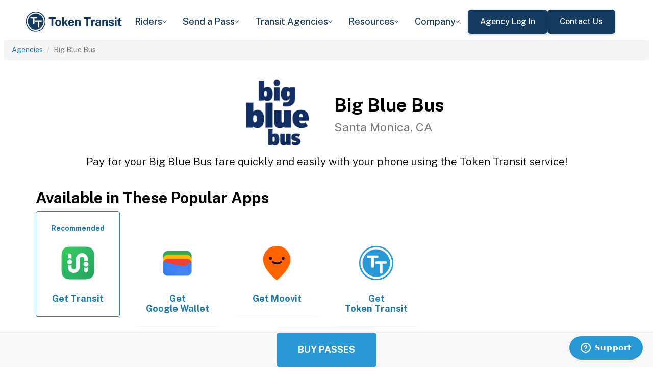

--- FILE ---
content_type: text/html; charset=utf-8
request_url: https://tokentransit.com/agency/bigbluebus?a=9towntransit&utm_medium=web
body_size: 11039
content:

<!doctype html>
<html lang="en">

<head>
  
  <meta charset="utf-8">
  <meta http-equiv="X-UA-Compatible" content="IE=edge">
  <meta name="viewport" content="width=device-width, initial-scale=1">
  <link rel="apple-touch-icon" sizes="180x180" href="/static/favicon/apple-touch-icon.png">
  <link rel="icon" type="image/png" sizes="32x32" href="/static/favicon/favicon-32x32.png">
  <link rel="icon" type="image/png" sizes="16x16" href="/static/favicon/favicon-16x16.png">
  <link rel="manifest" href="/static/favicon/manifest.json">
  <link rel="mask-icon" href="/static/favicon/safari-pinned-tab.svg" color="#2899d4">
  <meta name="apple-mobile-web-app-title" content="Token Transit">
  <meta name="application-name" content="Token Transit">
  <meta name="theme-color" content="#2899d4">
  <link rel="shortcut icon" href="/favicon.ico?v=3">
  <title>Big Blue Bus - Token Transit</title>
  
  <meta name="description" content="Token Transit lets you pay for Big Blue Bus passes using your mobile phone. Token Transit is fast and convenient, getting you where you need to go with ease.">
  <link href="https://storage.googleapis.com/token-transit.appspot.com/www-live-20251103-t222055pt-bbda779.css" rel="stylesheet" type="text/css">
  
  <link href="https://cdnjs.cloudflare.com/ajax/libs/font-awesome/4.7.0/css/font-awesome.min.css" rel="stylesheet" type="text/css">
  <link href="https://fonts.googleapis.com/css?family=PT+Sans:400,400i,700" rel="stylesheet" type="text/css">
  <meta name="apple-itunes-app" content="app-id=1163625818, app-clip-bundle-id=com.tokentransit.TokenTransitApp.Clip, app-clip-display=card">
  
  <style>
  .img-padded {
    padding: 0 16px;
  }
  .row.text-center > div {
    display: inline-block;
    float: none;
  }
  .valign {
    display: flex;
    align-items: center;
  }
  .panel-none {
    -webkit-box-shadow: none;
    box-shadow: none;
  }
  td > .alert {
    margin-bottom: 0;
  }
  .text-transform-none {
    text-transform: none;
  }
  .d-inline-block {
    display: inline-block;
  }
</style>
  <link href="https://fonts.googleapis.com" rel="preconnect"/>
<link href="https://fonts.gstatic.com" rel="preconnect" crossorigin="anonymous"/>
<link href="/static/img/webflow/favicon.png" rel="shortcut icon" type="image/x-icon"/>
<link href="/static/img/webflow/webclip.png" rel="apple-touch-icon"/>
<script src="https://ajax.googleapis.com/ajax/libs/webfont/1.6.26/webfont.js" type="text/javascript"></script>
<script type="text/javascript">WebFont.load({  google: {    families: ["Public Sans:100,200,300,regular,500,600,700,800,900,100italic,200italic,300italic,italic,500italic,600italic,700italic,800italic,900italic"]  }});</script>
<script type="text/javascript">!function(o,c){var n=c.documentElement,t=" w-mod-";n.className+=t+"js",("ontouchstart"in o||o.DocumentTouch&&c instanceof DocumentTouch)&&(n.className+=t+"touch")}(window,document);</script>
<script src="https://www.google.com/recaptcha/api.js" type="text/javascript"></script>

</head>

<body id="page-top" class="index">
  <div class="webflow">
  <div data-animation="default" data-collapse="medium" data-duration="400" data-easing="ease" data-easing2="ease" role="banner" class="navbar w-nav">
    <div class="padding-global navbar-background">
      <div class="container w-container">
        <div class="navbar-component">
          <a href="/" aria-current="page" class="brand w-nav-brand w--current"><img src="/static/img/webflow/Token-Transit-Logo---Full-Name---Dark-Blue.svg" loading="lazy" width="Auto" alt="" class="tt-logo"/></a>
          <nav role="navigation" class="nav-menu w-nav-menu">
            <div data-hover="true" data-delay="200" data-w-id="ecc8faa7-8ca9-62f6-c758-0ae645ea1f46" class="w-dropdown">
              <div class="dropdown complex-copy w-dropdown-toggle">
                <div class="dropdown-menu-text">Riders</div><img loading="lazy" src="/static/img/webflow/Arrow-Icon.svg" alt="Arrow" class="dropdown-icon"/>
              </div>
              <nav class="dropdown-list w-dropdown-list">
                <a href="/riders/download" class="menu-link-block w-inline-block">
                  <div id="w-node-ecc8faa7-8ca9-62f6-c758-0ae645ea1f4d-02969b96">
                    <h4 id="w-node-ecc8faa7-8ca9-62f6-c758-0ae645ea1f4e-02969b96" class="dropdown-title">Download Token Transit</h4>
                    <div id="w-node-ecc8faa7-8ca9-62f6-c758-0ae645ea1f50-02969b96" class="dropdown-description">Download the app on iOS or Android.</div>
                  </div>
                </a>
                <a href="https://support.tokentransit.com/hc/en-us/" target="_blank" class="menu-link-block w-inline-block">
                  <div id="w-node-ecc8faa7-8ca9-62f6-c758-0ae645ea1f53-02969b96">
                    <h4 id="w-node-ecc8faa7-8ca9-62f6-c758-0ae645ea1f54-02969b96" class="dropdown-title">Rider Support</h4>
                    <div id="w-node-ecc8faa7-8ca9-62f6-c758-0ae645ea1f56-02969b96" class="dropdown-description">Having trouble? We&#39;re here to help.</div>
                  </div>
                </a>
                <a href="/smart-card" class="menu-link-block w-inline-block">
                  <div id="w-node-b948c8b3-04a9-a783-3bbe-0decb1efe546-02969b96">
                    <h4 id="w-node-b948c8b3-04a9-a783-3bbe-0decb1efe547-02969b96" class="dropdown-title">Smart Cards</h4>
                    <div id="w-node-b948c8b3-04a9-a783-3bbe-0decb1efe549-02969b96" class="dropdown-description">Manage and reload your Smart Card.</div>
                  </div>
                </a>
              </nav>
            </div>
            <div data-hover="true" data-delay="200" data-w-id="49c7c853-8e8d-9f7e-8f78-19596c9d1f5c" class="w-dropdown">
              <div class="dropdown complex-copy w-dropdown-toggle">
                <div class="dropdown-menu-text">Send a Pass</div><img loading="lazy" src="/static/img/webflow/Arrow-Icon.svg" alt="Arrow" class="dropdown-icon"/>
              </div>
              <nav class="dropdown-list w-dropdown-list">
                <a href="/send" class="menu-link-block w-inline-block">
                  <div id="w-node-_49c7c853-8e8d-9f7e-8f78-19596c9d1f63-02969b96">
                    <h4 id="w-node-_49c7c853-8e8d-9f7e-8f78-19596c9d1f64-02969b96" class="dropdown-title">Send a Pass</h4>
                    <div id="w-node-_49c7c853-8e8d-9f7e-8f78-19596c9d1f66-02969b96" class="dropdown-description">Send a transit pass to anyone&#39;s phone.</div>
                  </div>
                </a>
                <a href="https://support.tokentransit.com/hc/en-us/articles/360003126331-How-do-I-send-passes-to-a-rider" target="_blank" class="menu-link-block w-inline-block">
                  <div id="w-node-_49c7c853-8e8d-9f7e-8f78-19596c9d1f69-02969b96">
                    <h4 id="w-node-_49c7c853-8e8d-9f7e-8f78-19596c9d1f6a-02969b96" class="dropdown-title">Need Help?</h4>
                    <div id="w-node-_49c7c853-8e8d-9f7e-8f78-19596c9d1f6c-02969b96" class="dropdown-description">Learn more about Send a Pass.</div>
                  </div>
                </a>
              </nav>
            </div>
            <div data-hover="true" data-delay="200" data-w-id="6405d3f9-6153-fb02-aa78-92d7d347a0bb" class="w-dropdown">
              <div class="dropdown complex w-dropdown-toggle">
                <div class="dropdown-menu-text">Transit Agencies</div><img loading="lazy" src="/static/img/webflow/Arrow-Icon.svg" alt="Arrow" class="dropdown-icon"/>
              </div>
              <nav class="dropdown-list w-dropdown-list">
                <a href="/agencies/fare-distribution" class="menu-link-block w-inline-block">
                  <div id="w-node-_97537723-2e54-ce82-0bd9-0022984df028-02969b96">
                    <h4 id="w-node-a0b3d8d3-24fb-1775-abd1-eab86f9175fa-02969b96" class="dropdown-title">Fare Distribution</h4>
                    <div id="w-node-a0b3d8d3-24fb-1775-abd1-eab86f9175fc-02969b96" class="dropdown-description">Make transit passes easily accessible.</div>
                  </div>
                </a>
                <a href="/agencies/fare-collection" class="menu-link-block w-inline-block">
                  <div id="w-node-_4968767a-2615-09ad-a243-084dc1c62b59-02969b96">
                    <h4 id="w-node-_4968767a-2615-09ad-a243-084dc1c62b5a-02969b96" class="dropdown-title">Fare Collection</h4>
                    <div id="w-node-_4968767a-2615-09ad-a243-084dc1c62b5c-02969b96" class="dropdown-description">Modernize your fare collection. </div>
                  </div>
                </a>
                <a href="/agencies/administration" class="menu-link-block w-inline-block">
                  <div id="w-node-d4efdc2a-afa7-68bd-00ac-3a1903551e86-02969b96">
                    <h4 id="w-node-d4efdc2a-afa7-68bd-00ac-3a1903551e87-02969b96" class="dropdown-title">Administration, Management, &amp; Data</h4>
                    <div id="w-node-d4efdc2a-afa7-68bd-00ac-3a1903551e89-02969b96" class="dropdown-description">Easily manage your fares and collect rich data. </div>
                  </div>
                </a>
                <a href="/agencies/rider-engagement" class="menu-link-block w-inline-block">
                  <div id="w-node-_99b0ebaf-1f8d-e6dd-84ba-acef9d68723e-02969b96">
                    <h4 id="w-node-_99b0ebaf-1f8d-e6dd-84ba-acef9d68723f-02969b96" class="dropdown-title">Rider Support &amp; Engagement</h4>
                    <div id="w-node-_99b0ebaf-1f8d-e6dd-84ba-acef9d687241-02969b96" class="dropdown-description">Grow mobile fare adoption and support your riders.</div>
                  </div>
                </a>
              </nav>
            </div>
            <div data-hover="true" data-delay="200" data-w-id="8c2f9175-daea-b7e2-3f79-ff6c027f9254" class="w-dropdown">
              <div class="dropdown complex-copy w-dropdown-toggle">
                <div class="dropdown-menu-text">Resources</div><img loading="lazy" src="/static/img/webflow/Arrow-Icon.svg" alt="Arrow" class="dropdown-icon"/>
              </div>
              <nav class="dropdown-list w-dropdown-list">
                <a href="/resources/case-studies" class="menu-link-block w-inline-block">
                  <div id="w-node-_8c2f9175-daea-b7e2-3f79-ff6c027f925b-02969b96">
                    <h4 id="w-node-_8c2f9175-daea-b7e2-3f79-ff6c027f925c-02969b96" class="dropdown-title">Case Studies</h4>
                    <div id="w-node-_8c2f9175-daea-b7e2-3f79-ff6c027f925e-02969b96" class="dropdown-description">Hear from your peer agencies. </div>
                  </div>
                </a>
              </nav>
            </div>
            <div data-hover="true" data-delay="200" data-w-id="5391dd26-fddb-5a17-3cfd-6f3c33d1a821" class="w-dropdown">
              <div class="dropdown complex-copy w-dropdown-toggle">
                <div class="dropdown-menu-text">Company</div><img loading="lazy" src="/static/img/webflow/Arrow-Icon.svg" alt="Arrow" class="dropdown-icon"/>
              </div>
              <nav class="dropdown-list w-dropdown-list">
                <a href="/company/about" class="menu-link-block w-inline-block">
                  <div id="w-node-_5391dd26-fddb-5a17-3cfd-6f3c33d1a828-02969b96">
                    <h4 id="w-node-_5391dd26-fddb-5a17-3cfd-6f3c33d1a829-02969b96" class="dropdown-title">About</h4>
                    <div id="w-node-_5391dd26-fddb-5a17-3cfd-6f3c33d1a82b-02969b96" class="dropdown-description">Learn more about Token Transit.</div>
                  </div>
                </a>
                <a href="/company/contact" class="menu-link-block w-inline-block">
                  <div id="w-node-_2595e14c-9f33-c461-f092-07e0354c304f-02969b96">
                    <h4 id="w-node-_2595e14c-9f33-c461-f092-07e0354c3050-02969b96" class="dropdown-title">Contact Us</h4>
                    <div id="w-node-_2595e14c-9f33-c461-f092-07e0354c3052-02969b96" class="dropdown-description">Reach out to us!</div>
                  </div>
                </a>
                <a href="/company/customers" class="menu-link-block w-inline-block">
                  <div id="w-node-_90464285-8b1d-26e4-95f3-28393e9063a6-02969b96">
                    <h4 id="w-node-_90464285-8b1d-26e4-95f3-28393e9063a7-02969b96" class="dropdown-title">Customers</h4>
                    <div id="w-node-_90464285-8b1d-26e4-95f3-28393e9063a9-02969b96" class="dropdown-description">View our customer agencies near you. </div>
                  </div>
                </a>
                <a href="/company/press" class="menu-link-block w-inline-block">
                  <div id="w-node-_97888eef-1e0c-10d9-1d47-96a83f6e5f29-02969b96">
                    <h4 id="w-node-_97888eef-1e0c-10d9-1d47-96a83f6e5f2a-02969b96" class="dropdown-title">Press</h4>
                    <div id="w-node-_97888eef-1e0c-10d9-1d47-96a83f6e5f2c-02969b96" class="dropdown-description">Read about Token Transit in the news.</div>
                  </div>
                </a>
                <a href="/company/careers" class="menu-link-block w-inline-block">
                  <div id="w-node-_773f2f70-309c-32f4-16ba-6cd504fca3d5-02969b96">
                    <h4 id="w-node-_773f2f70-309c-32f4-16ba-6cd504fca3d6-02969b96" class="dropdown-title">Careers</h4>
                    <div id="w-node-_773f2f70-309c-32f4-16ba-6cd504fca3d8-02969b96" class="dropdown-description">View open roles at Token Transit.</div>
                  </div>
                </a>
                <a href="https://status.tokentransit.com/" target="_blank" class="menu-link-block w-inline-block">
                  <div id="w-node-b1cb81f7-4211-39c0-be8e-9cef558e181e-02969b96">
                    <h4 id="w-node-b1cb81f7-4211-39c0-be8e-9cef558e181f-02969b96" class="dropdown-title">Status</h4>
                    <div id="w-node-b1cb81f7-4211-39c0-be8e-9cef558e1821-02969b96" class="dropdown-description">View the status of the Token Transit Platform.</div>
                  </div>
                </a>
              </nav>
            </div>
            <div class="navbar-button-wrapper">
              <a data-w-id="54f26a70-333e-ab1a-4c50-d306e7d1ca18" href="https://agency.tokentransit.com/" target="_blank" class="button-dark-blue-to-green w-inline-block">
                <div class="text-weight-medium text-size-regular">Agency Log In</div>
              </a>
              <a data-w-id="cf368f65-c901-7f2d-df57-4bfc151eff75" href="/company/contact" class="button-dark-blue-to-green w-inline-block">
                <div class="button-text-wrapper">
                  <div class="text-weight-medium text-size-regular">Contact Us</div>
                </div>
                <div class="mask-frame button-mask"></div>
              </a>
            </div>
          </nav>
          <div class="menu-button w-nav-button">
            <div class="menu-icon w-icon-nav-menu"></div>
          </div>
        </div>
      </div>
    </div>
  </div>
  </div> 

  <div class="tt-code">
  <div class="toppadding"></div>
  <div class="container-fluid">
  <div class="row">
    <ul class="breadcrumb">
      <li><a href='/agency?a=bigbluebus&amp;utm_medium=web'>Agencies</a></li>
      <li class="active">Big Blue Bus</li>
    </ul>
  </div>
</div>



<nav class="navbar navbar-default navbar-fixed-bottom">
  <div class="container-fluid">
    <div class="row">
      <div class="col-xs-12 text-center">
        <a href='/app?a=bigbluebus&amp;utm_medium=web'
          class="btn btn-xl btn-primary m-3 text-uppercase">Buy Passes</a>
      </div>
    </div>
  </div>
</nav>



<div class="container">

  <div class="row valign">
    <div class="col-xs-12 col-sm-offset-4 col-sm-2">
      <div class="image"><img class="img-responsive" src="https://storage.googleapis.com/token-transit.appspot.com/5hvo8xZ8E0gRVohra6iRiGrGFvJlpJMCi-mN2OKv7o0--logo.bigbluebus.png"></div>
    </div><div class="col-xs-12 col-sm-6">
      <h1>
        Big Blue Bus<br>
        <small>Santa Monica, CA</small>
      </h1>
    </div>
  </div>

  <div class="row">
    <div class="col-xs-12">
      <p class="lead text-center">
        Pay for your Big Blue Bus fare quickly and easily with your phone using the Token Transit service!
      </p>
    </div>
  </div>

  <div id="apps" class="row">
    <div class="col-xs-12">
      
      
      <h2 class="line-head">Available in These Popular Apps</h2>
      
      
    </div>
  </div>

  
  <div class="row">
    <div class="col-xs-6 col-sm-3 col-md-2">
      <a href='https://transitapp.com'>
        <div class="panel panel-primary">
          <div class="panel-body">
            <h5 class="text-center">Recommended</h5>
            <img class="img-responsive img-padded" src="https://storage.googleapis.com/token-transit.appspot.com/r1gaULYu4YtAt-PhOr3Bz6frOBCuxTxOjo52jSJZHMM--platform_logo.transit_app.png"/>
            <h4 class="text-center text-transform-none">Get <span class="d-inline-block">Transit</span></h4>
          </div>
        </div>
      </a>
    </div><div class="col-xs-6 col-sm-3 col-md-2">
      <a href='https://pay.google.com'>
        <div class="panel panel-none">
          <div class="panel-body">
            <h5 class="text-center">&#8203;</h5>
            <img class="img-responsive img-padded" src="https://storage.googleapis.com/token-transit.appspot.com/vOUe6Mxl5vSkYP5ypD3gaHMhuVj4iEczQBb1YP3T7ag--platform_logo.google_pay.png"/>
            <h4 class="text-center text-transform-none">Get <span class="d-inline-block">Google Wallet</span></h4>
          </div>
        </div>
      </a>
    </div><div class="col-xs-6 col-sm-3 col-md-2">
      <a href='https://moovitapp.com/'>
        <div class="panel panel-none">
          <div class="panel-body">
            <h5 class="text-center">&#8203;</h5>
            <img class="img-responsive img-padded" src="https://storage.googleapis.com/token-transit.appspot.com/GoFX32loMzXvgxETPj2CdBz_PJnoOa0oDeASlaqOM2U--platform_logo.moovit.png"/>
            <h4 class="text-center text-transform-none">Get <span class="d-inline-block">Moovit</span></h4>
          </div>
        </div>
      </a>
    </div><div class="col-xs-6 col-sm-3 col-md-2">
      <a href='https://tokentransit.com/app'>
        <div class="panel panel-none">
          <div class="panel-body">
            <h5 class="text-center">&#8203;</h5>
            <img class="img-responsive img-padded" src="https://storage.googleapis.com/token-transit.appspot.com/gi8M9RJyHeRJZUmBVKxiQrplEVLfBpNRjDVhEZUW8xk--platform_logo.tokentransit.png"/>
            <h4 class="text-center text-transform-none">Get <span class="d-inline-block">Token Transit</span></h4>
          </div>
        </div>
      </a>
    </div>
  </div>
  

  
  <hr id="howtoride">

  <div class="row">
    <div class="col-xs-12">
      <h2 class="line-head">How to Ride Transit Using Your Phone</h2>
      <ul>
        <li>Download your mobile app of choice from the options above</li>
        <li>Purchase passes to use immediately or store them for future rides (note: an internet connection is required to purchase and activate a mobile pass)</li>
        <li>As the bus approaches open your app and tap your pass to activate</li>
        <li>Once onboard follow instructions in the app to validate your ticket</li>
      </ul>
    </div>
  </div>

  
  

  <hr id="sendapass">

  <div class="row">
    <div class="col-xs-12">
      <h2 class="line-head">Send a Pass</h2>
      <p>
        Token Transit <a href='/agency/bigbluebus/send?a=bigbluebus&amp;utm_medium=web'>Send a
        Pass</a> is an online pass purchasing portal for Big Blue Bus. You can purchase a pass online and have
        it instantly sent to any rider you choose. You can now instantly deliver transit passes for your friends
        and family.
      </p>
      <div class="text-center">
        <a href='/agency/bigbluebus/send?a=bigbluebus&amp;utm_medium=web' class="btn btn-large m-3 text-uppercase">Send a Pass</a>
      </div>
    </div>
  </div>
  

  
  
  <hr id="fares">

  <div class="row">
    <div class="col-xs-12">
      <h2 class="line-head">Fares</h2>
      <div id="fares-table"></div>
    </div>
  </div>

  
  
  
  <hr id="rider-descriptions">

  <div class="row">
    <div class="col-xs-12">
      <h2 class="line-head">Rider Descriptions</h2>

      <table class="table table-responsive table-striped table-bordered table-hover">
        <th scope="col">Name</th>
        <th scope="col">Description</th>
        
        <tr>
          <th scope="row">Regular</th>
          <td>
            
            
            
          </td>
        </tr>
        
        <tr>
          <th scope="row">S/D/M</th>
          <td>
            
            
            
          </td>
        </tr>
        
        <tr>
          <th scope="row">S/D/M - ID Required</th>
          <td>
            
            <p><strong>ID Required</strong></p>
            <div class="alert alert-info"><p>Seniors (62+) must show government issued photo ID while boarding (e.g. Driver’s License, State ID, or Passport). Persons with disabilities and Medicare recipients must present a valid ID while boarding (e.g. DMV placard, Medicare card).</p>

<p>Board hassle-free without your ID! Visit Blue: The Transit Store (1444 4th St., Santa Monica) to verify your S/D/M status, and get instant access to all reduced fare passes in the app. For more details, call Customer Service at 310-451-5444.</p>
</div>
            
          </td>
        </tr>
        
      </table>
    </div>
  </div>
  
  
  <hr id="fare-descriptions">

  <div class="row">
    <div class="col-xs-12">
      <h2 class="line-head">Fare Descriptions</h2>

      <table class="table table-responsive table-striped table-bordered table-hover">
        <th scope="col">Name</th>
        <th scope="col">Description</th>
        
        <tr>
          <th scope="row">Single Ride</th>
          <td>
            
            <p>Purchased passes are saved for later use. Valid on all local Big Blue Bus routes. Single ride is valid for hours after use.</p>

            
          </td>
        </tr>
        
        <tr>
          <th scope="row">10 Rides</th>
          <td>
            
            <p>Purchased passes are saved for later use. Valid on all local Big Blue Bus routes. Pack of 10 rides, each ride is valid for 2 hours after use.</p>

            
          </td>
        </tr>
        
        <tr>
          <th scope="row">1 Day</th>
          <td>
            
            <p>Purchased passes are saved for later use. Valid on all local Big Blue Bus routes. One day passes are activated at the time of first use and expire at 1am on the 2nd day.</p>

            
          </td>
        </tr>
        
        <tr>
          <th scope="row">7 Day</th>
          <td>
            
            <p>Purchased passes are saved for later use. Valid on all local Big Blue Bus routes. Seven day passes are activated at the time of first use and expire at 1am on the 8th day.</p>

            
          </td>
        </tr>
        
        <tr>
          <th scope="row">30 Day</th>
          <td>
            
            <p>Purchased passes are saved for later use. Valid on all local Big Blue Bus routes. 30 day passes are activated at the time of first use and expire at 1am on the 31st day.</p>

            
          </td>
        </tr>
        
      </table>
    </div>
  </div>
  
  

  


  

  

  <hr id="terms">

  <div class="row">
    <div class="col-xs-12">
      <h2 class="line-head"><span class="d-inline-block">Big Blue Bus</span> Terms and Policies</h2>
      <p>
        Purchases made with Token Transit for Big Blue Bus are subject to Big Blue Bus terms and policies. For more information on these policies you may visit
	 <a href="https://www.bigbluebus.com/">https://www.bigbluebus.com/</a>  or contact Big Blue Bus directly.
      </p>
    </div>
  </div>
</div>
  </div>

  <div class="webflow">
  <footer data-w-id="78a84c18-dfc0-86c3-908c-e7b517198de6" class="footer">
    <div class="padding-global large footer">
      <div class="footer-component">
        <div class="w-layout-grid footer-grid">
          <div id="w-node-_78a84c18-dfc0-86c3-908c-e7b517198deb-17198de6" class="footer-about">
            <a href="/" aria-current="page" class="brand w-inline-block w--current"><img src="/static/img/webflow/Token-Transit-Logo---Full-Name---Dark-Blue.svg" loading="lazy" alt="" class="token-transit-logo footer"/></a>
            <p class="text-size-regular max-width-30ch medium">Token Transit makes taking public transit the easiest choice.</p>
            <div class="footer-social-media">
              <a href="https://www.linkedin.com/company/tokentransit" target="_blank" class="footer-social-link w-inline-block"><img src="/static/img/webflow/linkedin-logo.svg" loading="lazy" width="50" height="50" alt="" class="image-14"/></a>
              <a href="https://x.com/tokentransit" target="_blank" class="footer-social-link w-inline-block"><img src="/static/img/webflow/x-logo.svg" loading="lazy" width="50" height="50" alt="" class="image-14"/></a>
            </div>
            <div class="app-logo-block">
              <a href="https://apps.apple.com/us/app/token-transit/id1163625818?ct=https%3A%2F%2Ftokentransit.com%2Fsend" target="_blank" class="download-logos w-inline-block"><img loading="lazy" src="/static/img/webflow/apple-download-on-the-app-store.svg" alt="Download on the App Store Button" class="app-logo"/></a>
              <a href="https://play.google.com/store/apps/details?id=com.tokentransit.tokentransit&amp;referrer=referrer%3D%252Fapp" target="_blank" class="w-inline-block"><img loading="lazy" src="/static/img/webflow/get-it-on-google-play.svg" alt="Get it on Google Play logo" class="app-logo"/></a>
            </div>
          </div>
          <div id="w-node-_78a84c18-dfc0-86c3-908c-e7b517198e0a-17198de6" class="footer-links-wrapper">
            <div class="footer-title">
              <div class="text-size-regular text-weight-bold caps">For riders</div>
            </div>
            <div class="footer-link-wrap">
              <a href="/riders/download" class="footer-link w-inline-block">
                <div class="text-weight-regular">Download App</div>
              </a>
              <a href="https://support.tokentransit.com/hc/en-us/" class="footer-link w-inline-block">
                <div class="text-weight-regular">Support</div>
              </a>
              <a href="/send" target="_blank" class="footer-link w-inline-block">
                <div class="text-weight-regular">Send a Pass</div>
              </a>
              <a href="/smart-card" class="footer-link w-inline-block">
                <div class="text-weight-regular">Smart Cards</div>
              </a>
              <a href="/agency" class="footer-link w-inline-block">
                <div class="text-weight-regular">Find Your Agency</div>
              </a>
              <a href="/legal/terms" class="footer-link w-inline-block">
                <div class="text-weight-regular">Terms of Use</div>
              </a>
              <a href="/legal/privacy" class="footer-link w-inline-block">
                <div class="text-weight-regular">Privacy</div>
              </a>
            </div>
          </div>
          <div id="w-node-_78a84c18-dfc0-86c3-908c-e7b517198e1b-17198de6" class="footer-links-wrapper">
            <div class="footer-title">
              <div class="text-size-regular text-weight-bold caps">For Transit agencies</div>
            </div>
            <div class="footer-link-wrap">
              <a href="https://agency.tokentransit.com/" target="_blank" class="footer-link w-inline-block">
                <div class="text-weight-regular">Portal Log In</div>
              </a>
              <a href="/resources/case-studies" class="footer-link w-inline-block">
                <div class="text-weight-regular">Case Studies</div>
              </a>
              <a href="/company/contact" class="footer-link w-inline-block">
                <div class="text-weight-regular">Contact Us</div>
              </a>
              <a href="/company/contact" class="footer-link w-inline-block">
                <div class="text-weight-regular">Request a Demo</div>
              </a>
            </div>
          </div>
          <div id="w-node-_78a84c18-dfc0-86c3-908c-e7b517198df9-17198de6" class="footer-links-wrapper">
            <div class="footer-title">
              <div class="text-size-regular text-weight-bold caps">Company</div>
            </div>
            <div class="footer-link-wrap">
              <a href="/company/about" class="footer-link w-inline-block">
                <div class="text-weight-regular">About</div>
              </a>
              <a href="/company/contact" class="footer-link w-inline-block">
                <div class="text-weight-regular">Contact Us</div>
              </a>
              <a href="/company/customers" class="footer-link w-inline-block">
                <div class="text-weight-regular">Customers</div>
              </a>
              <a href="/company/press" class="footer-link w-inline-block">
                <div class="text-weight-regular">Press</div>
              </a>
              <a href="/company/careers" class="footer-link w-inline-block">
                <div class="text-weight-regular">Careers</div>
              </a>
              <a href="https://status.tokentransit.com/" class="footer-link w-inline-block">
                <div class="text-weight-regular">Status</div>
              </a>
            </div>
            <div class="soc2">
              <a href="https://www.vanta.com/collection/soc-2/what-is-soc-2" class="w-inline-block"><img src="/static/img/webflow/Vanta_Compliance_SOC-2_Ilma.svg" loading="lazy" alt="SOC 2 powered by Vanta badge" class="image-29"/></a>
            </div>
          </div>
          <div class="text-weight-regular">Copyright © 2015 -2025 Token Transit . <br/>All rights reserved.<br/></div>
        </div>
      </div>
    </div>
  </footer>
  </div>

   
  <script src="https://cdnjs.cloudflare.com/ajax/libs/jquery/3.5.1/jquery.min.js"></script>
  
  <script src="https://cdnjs.cloudflare.com/ajax/libs/twitter-bootstrap/3.4.1/js/bootstrap.min.js"></script>
  
  <script src="https://cdnjs.cloudflare.com/ajax/libs/jquery-easing/1.4.1/jquery.easing.min.js"></script>

  
  <script src="/static/js/agency.min.js"></script>

  
  <script id="ze-snippet" src="https://static.zdassets.com/ekr/snippet.js?key=a503fe8b-f41b-40e3-b1b3-0a23b50575c6"></script>
  

  

<script>
  var fs = JSON.parse("{\u0022fareStructure\u0022:{\u0022object\u0022:\u0022farestructure\u0022,\u0022id\u0022:\u0022ag9zfnRva2VuLXRyYW5zaXRyLQsSBkFnZW5jeRiAgIDAy-6BCAwLEg1GYXJlU3RydWN0dXJlGICAiIGMqtMLDA\u0022,\u0022agency_id\u0022:\u0022bigbluebus\u0022,\u0022lang\u0022:\u0022en-US\u0022,\u0022purchase_expiration\u0022:{},\u0022updated\u0022:\u00222025-10-14T20:56:35.10155593Z\u0022,\u0022metadata\u0022:{\u0022discount\u0022:\u0022N\/A\u0022},\u0022riders\u0022:[{\u0022id\u0022:\u0022regular\u0022,\u0022name\u0022:\u0022Regular\u0022,\u0022name_official\u0022:\u0022Regular\u0022,\u0022no_implicit_header\u0022:true},{\u0022id\u0022:\u0022reduced\u0022,\u0022name\u0022:\u0022S\/D\/M\u0022,\u0022name_official\u0022:\u0022S\/D\/M\u0022,\u0022restricted_access\u0022:[\u0022agency:bigbluebus-reduced\u0022],\u0022no_implicit_header\u0022:true},{\u0022id\u0022:\u0022reduced_unverified\u0022,\u0022name\u0022:\u0022S\/D\/M - ID Required\u0022,\u0022name_official\u0022:\u0022S\/D\/M - ID Required\u0022,\u0022restricted\u0022:true,\u0022restricted_description\u0022:\u0022Seniors (62\u002b) must show government issued photo ID while boarding (e.g. Driver’s License, State ID, or Passport). Persons with disabilities and Medicare recipients must present a valid ID while boarding (e.g. DMV placard, Medicare card). \\n \\n Board hassle-free without your ID! Visit Blue: The Transit Store (1444 4th St., Santa Monica) to verify your S\/D\/M status, and get instant access to all reduced fare passes in the app. For more details, call Customer Service at 310-451-5444.\u0022,\u0022restricted_label\u0022:\u0022ID Required\u0022,\u0022no_implicit_header\u0022:true}],\u0022passes\u0022:[{\u0022id\u0022:\u0022single_ride\u0022,\u0022name\u0022:\u0022Single Ride\u0022,\u0022name_official\u0022:\u0022Single Ride\u0022,\u0022description\u0022:\u0022Purchased passes are saved for later use. Valid on all local Big Blue Bus routes. Single ride is valid for hours after use.\u0022,\u0022span\u0022:{\u0022duration\u0022:{\u0022seconds\u0022:7200}},\u0022transfer_time\u0022:{}},{\u0022id\u0022:\u002210_ride\u0022,\u0022name\u0022:\u002210 Rides\u0022,\u0022name_official\u0022:\u002210 Rides\u0022,\u0022description\u0022:\u0022Purchased passes are saved for later use. Valid on all local Big Blue Bus routes. Pack of 10 rides, each ride is valid for 2 hours after use.\u0022,\u0022span\u0022:{\u0022duration\u0022:{\u0022seconds\u0022:7200}},\u0022quantity\u0022:10,\u0022transfer_time\u0022:{}},{\u0022id\u0022:\u0022day_pass\u0022,\u0022name\u0022:\u00221 Day\u0022,\u0022name_official\u0022:\u00221 Day\u0022,\u0022description\u0022:\u0022Purchased passes are saved for later use. Valid on all local Big Blue Bus routes. One day passes are activated at the time of first use and expire at 1am on the 2nd day.\u0022,\u0022span\u0022:{\u0022base\u0022:\u0022day\u0022,\u0022duration\u0022:{\u0022seconds\u0022:90000}},\u0022transfer_time\u0022:{}},{\u0022id\u0022:\u00227_day_pass\u0022,\u0022name\u0022:\u00227 Day\u0022,\u0022name_official\u0022:\u00227 Day\u0022,\u0022description\u0022:\u0022Purchased passes are saved for later use. Valid on all local Big Blue Bus routes. Seven day passes are activated at the time of first use and expire at 1am on the 8th day.\u0022,\u0022span\u0022:{\u0022base\u0022:\u0022day\u0022,\u0022duration\u0022:{\u0022seconds\u0022:608400}},\u0022transfer_time\u0022:{}},{\u0022id\u0022:\u002230_day_pass\u0022,\u0022name\u0022:\u002230 Day\u0022,\u0022name_official\u0022:\u002230 Day\u0022,\u0022description\u0022:\u0022Purchased passes are saved for later use. Valid on all local Big Blue Bus routes. 30 day passes are activated at the time of first use and expire at 1am on the 31st day.\u0022,\u0022span\u0022:{\u0022base\u0022:\u0022day\u0022,\u0022duration\u0022:{\u0022seconds\u0022:2595600}},\u0022transfer_time\u0022:{}},{\u0022id\u0022:\u0022annual_pass\u0022,\u0022name\u0022:\u0022Annual\u0022,\u0022name_official\u0022:\u0022Annual\u0022,\u0022description\u0022:\u0022Ride as many BBBs as you want in a consecutive 365 day period.\u0022,\u0022span\u0022:{\u0022duration\u0022:{}},\u0022transfer_time\u0022:{}}],\u0022fares\u0022:[{\u0022id\u0022:\u0022reduced_single_ride\u0022,\u0022name\u0022:\u0022S\/D\/M Single Ride\u0022,\u0022name_official\u0022:\u0022S\/D\/M Single Ride\u0022,\u0022description\u0022:\u0022Purchased passes are saved for later use. Valid on all local Big Blue Bus routes. Single ride is valid for 2 hours after use.\u0022,\u0022restricted_access\u0022:[\u0022agency:bigbluebus-reduced\u0022],\u0022restricted_access_description\u0022:\u0022Eligible applicants must visit Blue: The Transit Store (1444 4th St., Santa Monica, CA 90401) and present a valid photo ID (e.g. Driver’s License, State ID, or Passport) as part of a one-time verification.\u0022,\u0022rider_id\u0022:\u0022reduced\u0022,\u0022pass_id\u0022:\u0022single_ride\u0022,\u0022benefit_classes\u0022:[\u0022us_commuter_transit\u0022],\u0022price\u0022:{\u0022amount\u0022:60,\u0022currency\u0022:\u0022USD\u0022},\u0022option_ids\u0022:[\u0022rider_reduced\u0022,\u0022fare_single_ride\u0022],\u0022span\u0022:{\u0022duration\u0022:{\u0022seconds\u0022:7200}}},{\u0022id\u0022:\u0022reduced_10_ride\u0022,\u0022name\u0022:\u0022S\/D\/M 10 Rides\u0022,\u0022name_official\u0022:\u0022S\/D\/M 10 Rides\u0022,\u0022description\u0022:\u0022Purchased passes are saved for later use. Valid on all local Big Blue Bus routes. Pack of 10 rides, each ride is valid for 2 hours after use.\u0022,\u0022restricted_access\u0022:[\u0022agency:bigbluebus-reduced\u0022],\u0022restricted_access_description\u0022:\u0022Eligible applicants must visit Blue: The Transit Store (1444 4th St., Santa Monica, CA 90401) and present a valid photo ID (e.g. Driver’s License, State ID, or Passport) as part of a one-time verification.\u0022,\u0022rider_id\u0022:\u0022reduced\u0022,\u0022pass_id\u0022:\u002210_ride\u0022,\u0022benefit_classes\u0022:[\u0022us_commuter_transit\u0022],\u0022price\u0022:{\u0022amount\u0022:500,\u0022currency\u0022:\u0022USD\u0022},\u0022option_ids\u0022:[\u0022rider_reduced\u0022,\u0022fare_10_ride\u0022],\u0022quantity\u0022:10,\u0022span\u0022:{\u0022duration\u0022:{\u0022seconds\u0022:7200}}},{\u0022id\u0022:\u0022reduced_day_pass\u0022,\u0022name\u0022:\u0022S\/D\/M 1 Day\u0022,\u0022name_official\u0022:\u0022S\/D\/M 1 Day\u0022,\u0022description\u0022:\u0022Purchased passes are saved for later use. Valid on all local Big Blue Bus routes. One day passes are activated at the time of first use and expire at 1am on the 2nd day.\u0022,\u0022restricted_access\u0022:[\u0022agency:bigbluebus-reduced\u0022],\u0022restricted_access_description\u0022:\u0022Eligible applicants must visit Blue: The Transit Store (1444 4th St., Santa Monica, CA 90401) and present a valid photo ID (e.g. Driver’s License, State ID, or Passport) as part of a one-time verification.\u0022,\u0022rider_id\u0022:\u0022reduced\u0022,\u0022pass_id\u0022:\u0022day_pass\u0022,\u0022benefit_classes\u0022:[\u0022us_commuter_transit\u0022],\u0022price\u0022:{\u0022amount\u0022:175,\u0022currency\u0022:\u0022USD\u0022},\u0022option_ids\u0022:[\u0022rider_reduced\u0022,\u0022fare_day_pass\u0022],\u0022span\u0022:{\u0022base\u0022:\u0022day\u0022,\u0022duration\u0022:{\u0022seconds\u0022:90000}}},{\u0022id\u0022:\u0022reduced_30_day_pass\u0022,\u0022name\u0022:\u0022S\/D\/M 30 Day\u0022,\u0022name_official\u0022:\u0022S\/D\/M 30 Day\u0022,\u0022description\u0022:\u0022Purchased passes are saved for later use. Valid on all local Big Blue Bus routes. 30 day passes are activated at the time of first use and expire at 1am on the 31st day.\u0022,\u0022restricted_access\u0022:[\u0022agency:bigbluebus-reduced\u0022],\u0022restricted_access_description\u0022:\u0022Eligible applicants must visit Blue: The Transit Store (1444 4th St., Santa Monica, CA 90401) and present a valid photo ID (e.g. Driver’s License, State ID, or Passport) as part of a one-time verification.\u0022,\u0022rider_id\u0022:\u0022reduced\u0022,\u0022pass_id\u0022:\u002230_day_pass\u0022,\u0022benefit_classes\u0022:[\u0022us_commuter_transit\u0022],\u0022price\u0022:{\u0022amount\u0022:2700,\u0022currency\u0022:\u0022USD\u0022},\u0022option_ids\u0022:[\u0022rider_reduced\u0022,\u0022fare_30_day_pass\u0022],\u0022span\u0022:{\u0022base\u0022:\u0022day\u0022,\u0022duration\u0022:{\u0022seconds\u0022:2595600}}},{\u0022id\u0022:\u0022reduced_unverified_single_ride\u0022,\u0022name\u0022:\u0022S\/D\/M - ID Required Single Ride\u0022,\u0022name_official\u0022:\u0022S\/D\/M - ID Required Single Ride\u0022,\u0022description\u0022:\u0022Purchased passes are saved for later use. Valid on all local Big Blue Bus routes. Single ride is valid for 2 hours after use.\u0022,\u0022headers\u0022:[{\u0022color\u0022:\u0022#C32640\u0022,\u0022text\u0022:\u0022S\/D\/M ID Req\u0022}],\u0022rider_id\u0022:\u0022reduced_unverified\u0022,\u0022pass_id\u0022:\u0022single_ride\u0022,\u0022benefit_classes\u0022:[\u0022us_commuter_transit\u0022],\u0022price\u0022:{\u0022amount\u0022:60,\u0022currency\u0022:\u0022USD\u0022},\u0022option_ids\u0022:[\u0022rider_reduced_unverified\u0022,\u0022fare_single_ride\u0022],\u0022span\u0022:{\u0022duration\u0022:{\u0022seconds\u0022:7200}}},{\u0022id\u0022:\u0022regular_single_ride\u0022,\u0022name\u0022:\u0022Regular Single Ride\u0022,\u0022name_official\u0022:\u0022Regular Single Ride\u0022,\u0022description\u0022:\u0022Purchased passes are saved for later use. Valid on all local Big Blue Bus routes. Single ride is valid for 2 hours after use.\u0022,\u0022headers\u0022:[{\u0022color\u0022:\u0022#F36E21\u0022,\u0022text\u0022:\u0022Regular\u0022}],\u0022rider_id\u0022:\u0022regular\u0022,\u0022pass_id\u0022:\u0022single_ride\u0022,\u0022benefit_classes\u0022:[\u0022us_commuter_transit\u0022],\u0022price\u0022:{\u0022amount\u0022:125,\u0022currency\u0022:\u0022USD\u0022},\u0022option_ids\u0022:[\u0022rider_regular\u0022,\u0022fare_single_ride\u0022],\u0022span\u0022:{\u0022duration\u0022:{\u0022seconds\u0022:7200}}},{\u0022id\u0022:\u0022regular_10_ride\u0022,\u0022name\u0022:\u0022Regular 10 Rides\u0022,\u0022name_official\u0022:\u0022Regular 10 Rides\u0022,\u0022description\u0022:\u0022Purchased passes are saved for later use. Valid on all local Big Blue Bus routes. Pack of 10 rides, each ride is valid for 2 hours after use.\u0022,\u0022headers\u0022:[{\u0022color\u0022:\u0022#F36E21\u0022,\u0022text\u0022:\u0022Regular\u0022}],\u0022rider_id\u0022:\u0022regular\u0022,\u0022pass_id\u0022:\u002210_ride\u0022,\u0022benefit_classes\u0022:[\u0022us_commuter_transit\u0022],\u0022price\u0022:{\u0022amount\u0022:1000,\u0022currency\u0022:\u0022USD\u0022},\u0022option_ids\u0022:[\u0022rider_regular\u0022,\u0022fare_10_ride\u0022],\u0022quantity\u0022:10,\u0022span\u0022:{\u0022duration\u0022:{\u0022seconds\u0022:7200}}},{\u0022id\u0022:\u0022regular_day_pass\u0022,\u0022name\u0022:\u0022Regular 1 Day\u0022,\u0022name_official\u0022:\u0022Regular 1 Day\u0022,\u0022description\u0022:\u0022Purchased passes are saved for later use. Valid on all local Big Blue Bus routes. One day passes are activated at the time of first use and expire at 1am on the 2nd day.\u0022,\u0022headers\u0022:[{\u0022color\u0022:\u0022#F36E21\u0022,\u0022text\u0022:\u0022Regular\u0022}],\u0022rider_id\u0022:\u0022regular\u0022,\u0022pass_id\u0022:\u0022day_pass\u0022,\u0022benefit_classes\u0022:[\u0022us_commuter_transit\u0022],\u0022price\u0022:{\u0022amount\u0022:450,\u0022currency\u0022:\u0022USD\u0022},\u0022option_ids\u0022:[\u0022rider_regular\u0022,\u0022fare_day_pass\u0022],\u0022span\u0022:{\u0022base\u0022:\u0022day\u0022,\u0022duration\u0022:{\u0022seconds\u0022:90000}}},{\u0022id\u0022:\u0022regular_7_day_pass\u0022,\u0022name\u0022:\u0022Regular 7 Day\u0022,\u0022name_official\u0022:\u0022Regular 7 Day\u0022,\u0022description\u0022:\u0022Purchased passes are saved for later use. Valid on all local Big Blue Bus routes. Seven day passes are activated at the time of first use and expire at 1am on the 8th day.\u0022,\u0022headers\u0022:[{\u0022color\u0022:\u0022#F36E21\u0022,\u0022text\u0022:\u0022Regular\u0022}],\u0022rider_id\u0022:\u0022regular\u0022,\u0022pass_id\u0022:\u00227_day_pass\u0022,\u0022benefit_classes\u0022:[\u0022us_commuter_transit\u0022],\u0022price\u0022:{\u0022amount\u0022:1600,\u0022currency\u0022:\u0022USD\u0022},\u0022option_ids\u0022:[\u0022rider_regular\u0022,\u0022fare_7_day_pass\u0022],\u0022span\u0022:{\u0022base\u0022:\u0022day\u0022,\u0022duration\u0022:{\u0022seconds\u0022:608400}}},{\u0022id\u0022:\u0022regular_30_day_pass\u0022,\u0022name\u0022:\u0022Regular 30 Day\u0022,\u0022name_official\u0022:\u0022Regular 30 Day\u0022,\u0022description\u0022:\u0022Purchased passes are saved for later use. Valid on all local Big Blue Bus routes. 30 day passes are activated at the time of first use and expire at 1am on the 31st day.\u0022,\u0022headers\u0022:[{\u0022color\u0022:\u0022#F36E21\u0022,\u0022text\u0022:\u0022Regular\u0022}],\u0022rider_id\u0022:\u0022regular\u0022,\u0022pass_id\u0022:\u002230_day_pass\u0022,\u0022benefit_classes\u0022:[\u0022us_commuter_transit\u0022],\u0022price\u0022:{\u0022amount\u0022:5500,\u0022currency\u0022:\u0022USD\u0022},\u0022option_ids\u0022:[\u0022rider_regular\u0022,\u0022fare_30_day_pass\u0022],\u0022span\u0022:{\u0022base\u0022:\u0022day\u0022,\u0022duration\u0022:{\u0022seconds\u0022:2595600}}}],\u0022rider_option_index\u0022:0,\u0022pass_option_index\u0022:1,\u0022options\u0022:[{\u0022id\u0022:\u0022rider_regular\u0022,\u0022name\u0022:\u0022Regular\u0022,\u0022type_id\u0022:\u0022rider\u0022},{\u0022id\u0022:\u0022rider_reduced\u0022,\u0022name\u0022:\u0022S\/D\/M\u0022,\u0022type_id\u0022:\u0022rider\u0022},{\u0022id\u0022:\u0022rider_reduced_unverified\u0022,\u0022name\u0022:\u0022S\/D\/M - ID Required\u0022,\u0022description\u0022:\u0022Seniors (62\u002b) must show government issued photo ID while boarding (e.g. Driver’s License, State ID, or Passport). Persons with disabilities and Medicare recipients must present a valid ID while boarding (e.g. DMV placard, Medicare card). \\n \\n Board hassle-free without your ID! Visit Blue: The Transit Store (1444 4th St., Santa Monica) to verify your S\/D\/M status, and get instant access to all reduced fare passes in the app. For more details, call Customer Service at 310-451-5444.\u0022,\u0022short_alert\u0022:\u0022Seniors (62\u002b) must show government issued photo ID while boarding (e.g. Driver’s License, State ID, or Passport). Persons with disabilities and Medicare recipients must present a valid ID while boarding (e.g. DMV placard, Medicare card). \\n \\n Board hassle-free without your ID! Visit Blue: The Transit Store (1444 4th St., Santa Monica) to verify your S\/D\/M status, and get instant access to all reduced fare passes in the app. For more details, call Customer Service at 310-451-5444.\u0022,\u0022type_id\u0022:\u0022rider\u0022},{\u0022id\u0022:\u0022fare_single_ride\u0022,\u0022name\u0022:\u0022Single Ride\u0022,\u0022description\u0022:\u0022Purchased passes are saved for later use. Valid on all local Big Blue Bus routes. Single ride is valid for hours after use.\u0022,\u0022type_id\u0022:\u0022fare\u0022},{\u0022id\u0022:\u0022fare_10_ride\u0022,\u0022name\u0022:\u002210 Rides\u0022,\u0022description\u0022:\u0022Purchased passes are saved for later use. Valid on all local Big Blue Bus routes. Pack of 10 rides, each ride is valid for 2 hours after use.\u0022,\u0022type_id\u0022:\u0022fare\u0022},{\u0022id\u0022:\u0022fare_day_pass\u0022,\u0022name\u0022:\u00221 Day\u0022,\u0022description\u0022:\u0022Purchased passes are saved for later use. Valid on all local Big Blue Bus routes. One day passes are activated at the time of first use and expire at 1am on the 2nd day.\u0022,\u0022type_id\u0022:\u0022fare\u0022},{\u0022id\u0022:\u0022fare_7_day_pass\u0022,\u0022name\u0022:\u00227 Day\u0022,\u0022description\u0022:\u0022Purchased passes are saved for later use. Valid on all local Big Blue Bus routes. Seven day passes are activated at the time of first use and expire at 1am on the 8th day.\u0022,\u0022type_id\u0022:\u0022fare\u0022},{\u0022id\u0022:\u0022fare_30_day_pass\u0022,\u0022name\u0022:\u002230 Day\u0022,\u0022description\u0022:\u0022Purchased passes are saved for later use. Valid on all local Big Blue Bus routes. 30 day passes are activated at the time of first use and expire at 1am on the 31st day.\u0022,\u0022type_id\u0022:\u0022fare\u0022},{\u0022id\u0022:\u0022fare_annual_pass\u0022,\u0022name\u0022:\u0022Annual\u0022,\u0022description\u0022:\u0022Ride as many BBBs as you want in a consecutive 365 day period.\u0022,\u0022type_id\u0022:\u0022fare\u0022}],\u0022option_types\u0022:[{\u0022id\u0022:\u0022rider\u0022,\u0022name\u0022:\u0022Rider\u0022},{\u0022id\u0022:\u0022fare\u0022,\u0022name\u0022:\u0022Pass\u0022}]}}").fareStructure;

  var optionTypes = [
    
    {
      "name": "Rider",
      "id": "rider",
      "options": [
        
      ],
    },
    
    {
      "name": "Pass",
      "id": "fare",
      "options": [
        
      ],
    },
    
  ];

  var options = [
    
    {
      "name": "Regular",
      "id": "rider_regular",
      "type_id": "rider",
    },
    
    {
      "name": "S\/D\/M",
      "id": "rider_reduced",
      "type_id": "rider",
    },
    
    {
      "name": "S\/D\/M - ID Required",
      "id": "rider_reduced_unverified",
      "type_id": "rider",
    },
    
    {
      "name": "Single Ride",
      "id": "fare_single_ride",
      "type_id": "fare",
    },
    
    {
      "name": "10 Rides",
      "id": "fare_10_ride",
      "type_id": "fare",
    },
    
    {
      "name": "1 Day",
      "id": "fare_day_pass",
      "type_id": "fare",
    },
    
    {
      "name": "7 Day",
      "id": "fare_7_day_pass",
      "type_id": "fare",
    },
    
    {
      "name": "30 Day",
      "id": "fare_30_day_pass",
      "type_id": "fare",
    },
    
    {
      "name": "Annual",
      "id": "fare_annual_pass",
      "type_id": "fare",
    },
    
  ];

  $.each(optionTypes, function (k, ot) {
    $.each(options, function (k2, o) {
      if (o.type_id == ot.id) {
        ot.options.push(o);
      }
    });
  });

  
  var compileLabels = function (label, optionType) {
    return optionType.options.map(function (o) {
      var ids = label.ids.slice(0);
      ids.push(o.id);
      return {
        "text": label.text + "<p>" + optionType.name + ": " + o.name + "</p>",
        "ids": ids,
      };
    });
  }

  var labels = [{
    "text": "",
    "ids": []
  }];

  optionTypes.forEach(function (ot) {
    labels = labels.map(function (l) {
      return compileLabels(l, ot);
    }).flat();
  });

  var afares = {};

  labels.forEach(function (l) {
    var idLabel = ""
    if (l.ids.length > 0) {
      idLabel = "[" + l.ids.join(" ") + "]";
    }

    
    afares[idLabel + "zone"] = {
      
      "regular": {},
      
      "reduced": {},
      
      "reduced_unverified": {},
      
    };
    
  });

  var riders = {
    
    "regular": "Regular",
    
    "reduced": "S\/D\/M",
    
    "reduced_unverified": "S\/D\/M - ID Required",
    
  };


  
  afares["[rider_reduced fare_single_ride]zone"]["reduced"]["single_ride"] = {
    "id": "reduced_single_ride",
    "price": {
      "amount": "60",
      "currency": "USD",
    },
  };
  
  afares["[rider_reduced fare_10_ride]zone"]["reduced"]["10_ride"] = {
    "id": "reduced_10_ride",
    "price": {
      "amount": "500",
      "currency": "USD",
    },
  };
  
  afares["[rider_reduced fare_day_pass]zone"]["reduced"]["day_pass"] = {
    "id": "reduced_day_pass",
    "price": {
      "amount": "175",
      "currency": "USD",
    },
  };
  
  afares["[rider_reduced fare_30_day_pass]zone"]["reduced"]["30_day_pass"] = {
    "id": "reduced_30_day_pass",
    "price": {
      "amount": "2700",
      "currency": "USD",
    },
  };
  
  afares["[rider_reduced_unverified fare_single_ride]zone"]["reduced_unverified"]["single_ride"] = {
    "id": "reduced_unverified_single_ride",
    "price": {
      "amount": "60",
      "currency": "USD",
    },
  };
  
  afares["[rider_regular fare_single_ride]zone"]["regular"]["single_ride"] = {
    "id": "regular_single_ride",
    "price": {
      "amount": "125",
      "currency": "USD",
    },
  };
  
  afares["[rider_regular fare_10_ride]zone"]["regular"]["10_ride"] = {
    "id": "regular_10_ride",
    "price": {
      "amount": "1000",
      "currency": "USD",
    },
  };
  
  afares["[rider_regular fare_day_pass]zone"]["regular"]["day_pass"] = {
    "id": "regular_day_pass",
    "price": {
      "amount": "450",
      "currency": "USD",
    },
  };
  
  afares["[rider_regular fare_7_day_pass]zone"]["regular"]["7_day_pass"] = {
    "id": "regular_7_day_pass",
    "price": {
      "amount": "1600",
      "currency": "USD",
    },
  };
  
  afares["[rider_regular fare_30_day_pass]zone"]["regular"]["30_day_pass"] = {
    "id": "regular_30_day_pass",
    "price": {
      "amount": "5500",
      "currency": "USD",
    },
  };
  

  var passesById = {
    
    "single_ride": "Single Ride",
    
    "10_ride": "10 Rides",
    
    "day_pass": "1 Day",
    
    "7_day_pass": "7 Day",
    
    "30_day_pass": "30 Day",
    
    "annual_pass": "Annual",
    
  };

  var compileFaresTable = function (fares) {
    var faresTable = [
      "<table class='table table-responsive table-striped table-bordered table-hover'>",
      "<th scope='col'></th>"
    ]

    var passes = {};
    $.each(fares, function (k, v) {
      $.each(v, function (k2, v2) {
        passes[k2] = true;
      });
    });

    $.each(passes, function (k, v) {
      faresTable.push("<th scope='col'>" + passesById[k] + "</th>");
    });

    $.each(fares, function (k, v) {
      if (!$.isEmptyObject(v)) {
        faresTable.push("<tr><th scope='row' style='width:20%;'>" + riders[k] + "</th>");
        $.each(passes, function (name, index) {
          var fare = v[name];
          var row = [];
          if (fare) {
            row.push("<td>");
            var price = fare["price"]["amount"] / 100;
            row.push("$" + price.toFixed(2));
          } else {
            row.push("<td>");
          }
          row.push("</td>");
          faresTable.push(row.join(''));
        });
        faresTable.push("</tr>");
      }
    });

    faresTable.push("</table>");

    return faresTable
  }

  var hasFares = function (fares) {
    for (const k in fares) {
      var v = fares[k];
      if (!$.isEmptyObject(v)) {
        return true;
      }
    }
    return false;
  }

  var faresTable = [];
  labels.forEach(function (l) {
    var idLabel = ""
    if (l.ids.length > 0) {
      idLabel = "[" + l.ids.join(" ") + "]";
    }

    

    var myfares = afares[idLabel + "zone"];
    if (hasFares(myfares)) {
      faresTable.push("<h4 class='line-head'>" + l.text + "</h4>");
      faresTable.push(compileFaresTable(myfares).join(""));
    }

    
  });

  $("#fares-table").html(faresTable.join("\n"));
</script>

  <script>
    const API_SERVICE = "api.tokentransit.com"
    const API_PUBLISHABLE_KEY = "pk_live_nAKgHNCbSSGCLf0sWopuaw"
  </script>
  <script src="https://storage.googleapis.com/token-transit.appspot.com/www-live-20251103-t222055pt-bbda779.js"></script>

  <script src="https://d3e54v103j8qbb.cloudfront.net/js/jquery-3.5.1.min.dc5e7f18c8.js?site=66a9319f9a099055594d5fdc" type="text/javascript" integrity="sha256-9/aliU8dGd2tb6OSsuzixeV4y/faTqgFtohetphbbj0=" crossorigin="anonymous"></script>
<script src="/static/js/webflow/webflow.js" type="text/javascript"></script>

</body>

</html>
